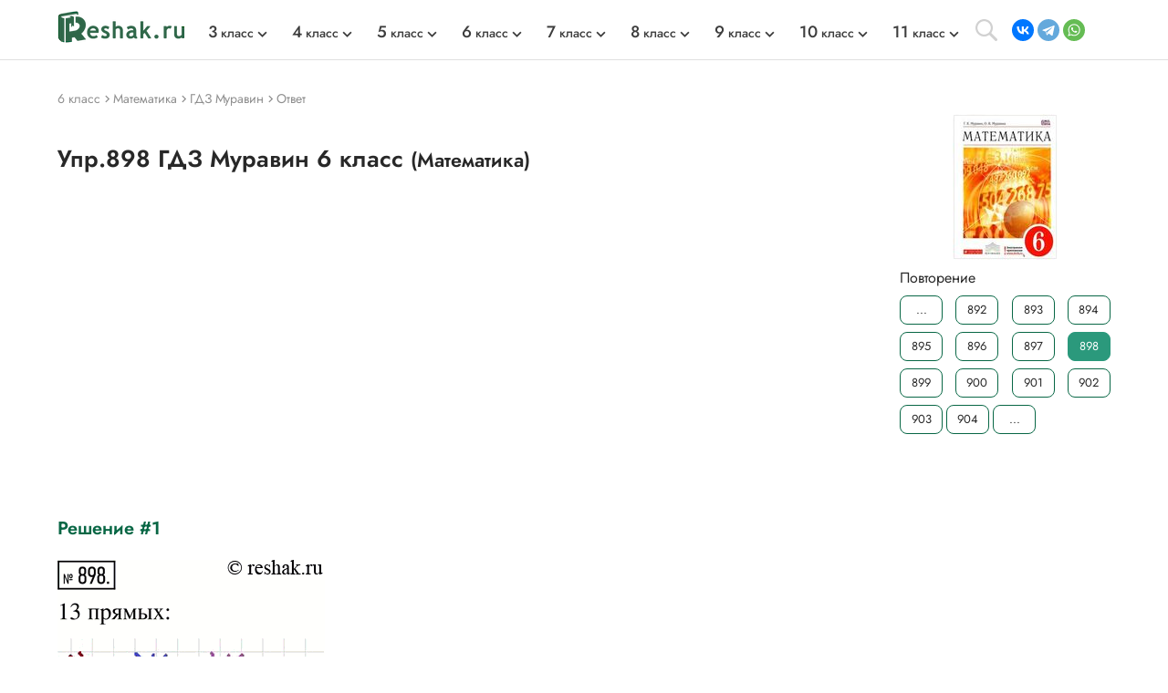

--- FILE ---
content_type: text/html; charset=cp1251
request_url: https://reshak.ru/otvet/reshebniki.php?otvet=898&predmet=muravin6
body_size: 8812
content:

<!DOCTYPE html>
<html lang="ru">
    <head>
        <meta charset="utf-8">
        <meta name="viewport" content="width=device-width, initial-scale=1.0">
        
        <title>(Решено)Упр.898 ГДЗ Муравин 6 класс по математике</title>
        <meta name="description" content="898. Отметьте на плоскости шесть точек так, чтобы только три из них лежали на одной и той же прямой. Через каждые две точки проведите прямую. Сколько получилось">
        <meta name="keywords" content="ГДЗ, учебник, решебник, ответ, Муравин, Муравина, математика, 6 класс, Упр.898">
        <link rel="apple-touch-icon" sizes="180x180" href="/apple-touch-icon.png">
        <link rel="icon" type="image/png" sizes="32x32" href="/favicon-32x32.png">
        <link rel="icon" type="image/png" sizes="16x16" href="/favicon-16x16.png">
        <link rel="manifest" href="/site.webmanifest">
        <link rel="mask-icon" href="/safari-pinned-tab.svg" color="#5bbad5">
        <link rel="image_src" href="https://reshak.ru/pic/tag/muravin6.jpg" />
        <meta name="msapplication-TileColor" content="#da532c">
        <meta name="theme-color" content="#ffffff">
        <meta name="apple-itunes-app" content="app-id=1580574606">
        <link rel="canonical" href="https://reshak.ru/otvet/reshebniki.php?otvet=898&predmet=muravin6"/>                <!--[if IE]> 
        <script> 
        document.createElement("article"); 
        document.createElement("footer"); 
        document.createElement("header"); 
        document.createElement("section"); 
        document.createElement("aside"); 
        document.createElement("nav"); 
        document.createElement("main"); 
        </script> 
        <![endif]-->
        <link rel="stylesheet" href="/otvet/template/css/swiper-bundle.min.css">
        <link href="/otvet/template/css/style.css" rel="stylesheet">
                <style>
            .pic_otvet, .pic_otvet1, .pic_zad {
                height: auto;
            }
            .soc_buttons {
                width:75%;
                padding-left:15%;
            }
            #txt_otvet{
                width:800px; 
                font-size: 10pt;
                color:#708090;
            }

            .article-buttons {
                width:800px; 
            }


            @media (max-width:960px){
                #txt_otvet{
                    width:100%; 
                    font-size: 10pt;
                    color:#708090;
                    text-align: justify;
                }
                .article-buttons {
                    width:100%; 
                }

                .pic_zad {
                    width: 99% !important;
                }

                                    .pic_otvet1 {
                        width: 99% !important;
                        height: auto;
                                                    line-height: 300px;
                                            }
                 

                .pic_dop {
                    width: 99% !important;
                    height: auto;
                }

                .pic_zad img {
                    width:613px !important;
                }

                                    .pic_otvet1 img {
                        width:293px !important;
                        vertical-align: middle;
                        height: auto;
                    }
                
                
                            }
            
            @media (max-width:776px){
                #txt_otvet img {
                    width: 100%;
                }
            }

            @media (max-width:643px){
                .pic_zad img {
                    width:100% !important;
                }

                            }

            
            @media (max-width:323px){
                .pic_otvet1 img {
                    width:100% !important;
                    height: auto;
                }

                                        }
        </style>
                
        <!-- Google tag (gtag.js) --> <script async src='https://www.googletagmanager.com/gtag/js?id=G-SWXNYZ1951'></script> <script> window.dataLayer = window.dataLayer || []; function gtag(){dataLayer.push(arguments);} gtag('js', new Date()); gtag('config', 'G-SWXNYZ1951'); </script>        
                
                <script>window.yaContextCb = window.yaContextCb || [] </script> 
        <script async src="https://yandex.ru/ads/system/context.js" async></script>
        <script async src="https://cdn.digitalcaramel.com/caramel.js"></script>
        
                    <!-- Yandex.RTB --> <script>window.yaContextCb=window.yaContextCb||[]</script> <script src='https://yandex.ru/ads/system/context.js' async></script><script>window.yaContextCb.push(()=>{ Ya.Context.AdvManager.render({ type: 'floorAd', blockId: 'R-A-1963960-63', 'platform': 'desktop'}) })</script>            </head>
    <body>
        <div class="page">
            			            <script src="https://code.jquery.com/jquery-3.4.1.min.js" integrity="sha256-CSXorXvZcTkaix6Yvo6HppcZGetbYMGWSFlBw8HfCJo=" crossorigin="anonymous"></script>
        <header style="min-height: 58px;">
								<div class="topline wrapper flexbox">
					<a href="/" class="topline-logo">
						<img src="/otvet/template/img/logo.png" alt="Главная страница reshak.ru"  width="140" height="35">
					</a>
					<nav class="topmenu flex-1">
						<div class="mobile-menu-title">ГДЗ</div>
						<div class="mobile-menu-close"></div>
						<ul class="nav-class flexbox">
															<li>
									<a href="/tag/3klass.html"><span class="big-number">3</span> класс</a>
									<span></span>
									<div class="topmenu-dropdown">
										<ul class="nav-subject">
																																			<li>
													<a href="/tag/3klass_eng.html" tile="ГДЗ Английский 3 класс">Английский</a>
												</li>
																																															<li>
													<a href="/tag/3klass_math.html" tile="ГДЗ Математика 3 класс">Математика</a>
												</li>
																																																																																													<li>
													<a href="/tag/3klass_rus.html" tile="ГДЗ Русский 3 класс">Русский</a>
												</li>
																																																																																																																																																																																																																<li>
													<a href="/tag/3klass_mir.html" tile="ГДЗ Окружающий мир 3 класс">Окружающий мир</a>
												</li>
																																																																						<li>
													<a href="/tag/3klass_chtenie.html" tile="ГДЗ Литературное чтение 3 класс">Литературное чтение</a>
												</li>
																																	</ul>
									</div>
								</li>
															<li>
									<a href="/tag/4klass.html"><span class="big-number">4</span> класс</a>
									<span></span>
									<div class="topmenu-dropdown">
										<ul class="nav-subject">
																																			<li>
													<a href="/tag/4klass_eng.html" tile="ГДЗ Английский 4 класс">Английский</a>
												</li>
																																															<li>
													<a href="/tag/4klass_math.html" tile="ГДЗ Математика 4 класс">Математика</a>
												</li>
																																																																																													<li>
													<a href="/tag/4klass_rus.html" tile="ГДЗ Русский 4 класс">Русский</a>
												</li>
																																																																																																																																																																																																																<li>
													<a href="/tag/4klass_mir.html" tile="ГДЗ Окружающий мир 4 класс">Окружающий мир</a>
												</li>
																																																																						<li>
													<a href="/tag/4klass_chtenie.html" tile="ГДЗ Литературное чтение 4 класс">Литературное чтение</a>
												</li>
																																	</ul>
									</div>
								</li>
															<li>
									<a href="/tag/5klass.html"><span class="big-number">5</span> класс</a>
									<span></span>
									<div class="topmenu-dropdown">
										<ul class="nav-subject">
																																			<li>
													<a href="/tag/5klass_eng.html" tile="ГДЗ Английский 5 класс">Английский</a>
												</li>
																																															<li>
													<a href="/tag/5klass_math.html" tile="ГДЗ Математика 5 класс">Математика</a>
												</li>
																																																																																													<li>
													<a href="/tag/5klass_rus.html" tile="ГДЗ Русский 5 класс">Русский</a>
												</li>
																																																																																													<li>
													<a href="/tag/5klass_istoria.html" tile="ГДЗ История 5 класс">История</a>
												</li>
																																															<li>
													<a href="/tag/5klass_bio.html" tile="ГДЗ Биология 5 класс">Биология</a>
												</li>
																																															<li>
													<a href="/tag/5klass_geograph.html" tile="ГДЗ География 5 класс">География</a>
												</li>
																																															<li>
													<a href="/tag/5klass_inf.html" tile="ГДЗ Информатика 5 класс">Информатика</a>
												</li>
																																															<li>
													<a href="/tag/5klass_obshestvo.html" tile="ГДЗ Общество 5 класс">Общество</a>
												</li>
																																																																						<li>
													<a href="/tag/5klass_literatura.html" tile="ГДЗ Литература 5 класс">Литература</a>
												</li>
																																																								</ul>
									</div>
								</li>
															<li>
									<a href="/tag/6klass.html"><span class="big-number">6</span> класс</a>
									<span></span>
									<div class="topmenu-dropdown">
										<ul class="nav-subject">
																																			<li>
													<a href="/tag/6klass_eng.html" tile="ГДЗ Английский 6 класс">Английский</a>
												</li>
																																															<li>
													<a href="/tag/6klass_math.html" tile="ГДЗ Математика 6 класс">Математика</a>
												</li>
																																																																																													<li>
													<a href="/tag/6klass_rus.html" tile="ГДЗ Русский 6 класс">Русский</a>
												</li>
																																																																																													<li>
													<a href="/tag/6klass_istoria.html" tile="ГДЗ История 6 класс">История</a>
												</li>
																																															<li>
													<a href="/tag/6klass_bio.html" tile="ГДЗ Биология 6 класс">Биология</a>
												</li>
																																															<li>
													<a href="/tag/6klass_geograph.html" tile="ГДЗ География 6 класс">География</a>
												</li>
																																															<li>
													<a href="/tag/6klass_inf.html" tile="ГДЗ Информатика 6 класс">Информатика</a>
												</li>
																																															<li>
													<a href="/tag/6klass_obshestvo.html" tile="ГДЗ Общество 6 класс">Общество</a>
												</li>
																																																																						<li>
													<a href="/tag/6klass_literatura.html" tile="ГДЗ Литература 6 класс">Литература</a>
												</li>
																																																								</ul>
									</div>
								</li>
															<li>
									<a href="/tag/7klass.html"><span class="big-number">7</span> класс</a>
									<span></span>
									<div class="topmenu-dropdown">
										<ul class="nav-subject">
																																			<li>
													<a href="/tag/7klass_eng.html" tile="ГДЗ Английский 7 класс">Английский</a>
												</li>
																																																																						<li>
													<a href="/tag/7klass_alg.html" tile="ГДЗ Алгебра 7 класс">Алгебра</a>
												</li>
																																															<li>
													<a href="/tag/7klass_geo.html" tile="ГДЗ Геометрия 7 класс">Геометрия</a>
												</li>
																																															<li>
													<a href="/tag/7klass_rus.html" tile="ГДЗ Русский 7 класс">Русский</a>
												</li>
																																															<li>
													<a href="/tag/7klass_fiz.html" tile="ГДЗ Физика 7 класс">Физика</a>
												</li>
																																															<li>
													<a href="/tag/7klass_him.html" tile="ГДЗ Химия 7 класс">Химия</a>
												</li>
																																															<li>
													<a href="/tag/7klass_istoria.html" tile="ГДЗ История 7 класс">История</a>
												</li>
																																															<li>
													<a href="/tag/7klass_bio.html" tile="ГДЗ Биология 7 класс">Биология</a>
												</li>
																																															<li>
													<a href="/tag/7klass_geograph.html" tile="ГДЗ География 7 класс">География</a>
												</li>
																																															<li>
													<a href="/tag/7klass_inf.html" tile="ГДЗ Информатика 7 класс">Информатика</a>
												</li>
																																															<li>
													<a href="/tag/7klass_obshestvo.html" tile="ГДЗ Общество 7 класс">Общество</a>
												</li>
																																																																						<li>
													<a href="/tag/7klass_literatura.html" tile="ГДЗ Литература 7 класс">Литература</a>
												</li>
																																																								</ul>
									</div>
								</li>
															<li>
									<a href="/tag/8klass.html"><span class="big-number">8</span> класс</a>
									<span></span>
									<div class="topmenu-dropdown">
										<ul class="nav-subject">
																																			<li>
													<a href="/tag/8klass_eng.html" tile="ГДЗ Английский 8 класс">Английский</a>
												</li>
																																																																						<li>
													<a href="/tag/8klass_alg.html" tile="ГДЗ Алгебра 8 класс">Алгебра</a>
												</li>
																																															<li>
													<a href="/tag/8klass_geo.html" tile="ГДЗ Геометрия 8 класс">Геометрия</a>
												</li>
																																															<li>
													<a href="/tag/8klass_rus.html" tile="ГДЗ Русский 8 класс">Русский</a>
												</li>
																																															<li>
													<a href="/tag/8klass_fiz.html" tile="ГДЗ Физика 8 класс">Физика</a>
												</li>
																																															<li>
													<a href="/tag/8klass_him.html" tile="ГДЗ Химия 8 класс">Химия</a>
												</li>
																																															<li>
													<a href="/tag/8klass_istoria.html" tile="ГДЗ История 8 класс">История</a>
												</li>
																																															<li>
													<a href="/tag/8klass_bio.html" tile="ГДЗ Биология 8 класс">Биология</a>
												</li>
																																															<li>
													<a href="/tag/8klass_geograph.html" tile="ГДЗ География 8 класс">География</a>
												</li>
																																															<li>
													<a href="/tag/8klass_inf.html" tile="ГДЗ Информатика 8 класс">Информатика</a>
												</li>
																																															<li>
													<a href="/tag/8klass_obshestvo.html" tile="ГДЗ Общество 8 класс">Общество</a>
												</li>
																																																																						<li>
													<a href="/tag/8klass_literatura.html" tile="ГДЗ Литература 8 класс">Литература</a>
												</li>
																																																								</ul>
									</div>
								</li>
															<li>
									<a href="/tag/9klass.html"><span class="big-number">9</span> класс</a>
									<span></span>
									<div class="topmenu-dropdown">
										<ul class="nav-subject">
																																			<li>
													<a href="/tag/9klass_eng.html" tile="ГДЗ Английский 9 класс">Английский</a>
												</li>
																																																																						<li>
													<a href="/tag/9klass_alg.html" tile="ГДЗ Алгебра 9 класс">Алгебра</a>
												</li>
																																															<li>
													<a href="/tag/9klass_geo.html" tile="ГДЗ Геометрия 9 класс">Геометрия</a>
												</li>
																																															<li>
													<a href="/tag/9klass_rus.html" tile="ГДЗ Русский 9 класс">Русский</a>
												</li>
																																															<li>
													<a href="/tag/9klass_fiz.html" tile="ГДЗ Физика 9 класс">Физика</a>
												</li>
																																															<li>
													<a href="/tag/9klass_him.html" tile="ГДЗ Химия 9 класс">Химия</a>
												</li>
																																															<li>
													<a href="/tag/9klass_istoria.html" tile="ГДЗ История 9 класс">История</a>
												</li>
																																															<li>
													<a href="/tag/9klass_bio.html" tile="ГДЗ Биология 9 класс">Биология</a>
												</li>
																																															<li>
													<a href="/tag/9klass_geograph.html" tile="ГДЗ География 9 класс">География</a>
												</li>
																																															<li>
													<a href="/tag/9klass_inf.html" tile="ГДЗ Информатика 9 класс">Информатика</a>
												</li>
																																															<li>
													<a href="/tag/9klass_obshestvo.html" tile="ГДЗ Общество 9 класс">Общество</a>
												</li>
																																																																						<li>
													<a href="/tag/9klass_literatura.html" tile="ГДЗ Литература 9 класс">Литература</a>
												</li>
																																																								</ul>
									</div>
								</li>
															<li>
									<a href="/tag/10klass.html"><span class="big-number">10</span> класс</a>
									<span></span>
									<div class="topmenu-dropdown">
										<ul class="nav-subject">
																																			<li>
													<a href="/tag/10klass_eng.html" tile="ГДЗ Английский 10 класс">Английский</a>
												</li>
																																																																						<li>
													<a href="/tag/10klass_alg.html" tile="ГДЗ Алгебра 10 класс">Алгебра</a>
												</li>
																																															<li>
													<a href="/tag/10klass_geo.html" tile="ГДЗ Геометрия 10 класс">Геометрия</a>
												</li>
																																															<li>
													<a href="/tag/10klass_rus.html" tile="ГДЗ Русский 10 класс">Русский</a>
												</li>
																																															<li>
													<a href="/tag/10klass_fiz.html" tile="ГДЗ Физика 10 класс">Физика</a>
												</li>
																																															<li>
													<a href="/tag/10klass_him.html" tile="ГДЗ Химия 10 класс">Химия</a>
												</li>
																																															<li>
													<a href="/tag/10klass_istoria.html" tile="ГДЗ История 10 класс">История</a>
												</li>
																																															<li>
													<a href="/tag/10klass_bio.html" tile="ГДЗ Биология 10 класс">Биология</a>
												</li>
																																															<li>
													<a href="/tag/10klass_geograph.html" tile="ГДЗ География 10 класс">География</a>
												</li>
																																															<li>
													<a href="/tag/10klass_inf.html" tile="ГДЗ Информатика 10 класс">Информатика</a>
												</li>
																																															<li>
													<a href="/tag/10klass_obshestvo.html" tile="ГДЗ Общество 10 класс">Общество</a>
												</li>
																																																																						<li>
													<a href="/tag/10klass_literatura.html" tile="ГДЗ Литература 10 класс">Литература</a>
												</li>
																																																								</ul>
									</div>
								</li>
															<li>
									<a href="/tag/11klass.html"><span class="big-number">11</span> класс</a>
									<span></span>
									<div class="topmenu-dropdown">
										<ul class="nav-subject">
																																			<li>
													<a href="/tag/11klass_eng.html" tile="ГДЗ Английский 11 класс">Английский</a>
												</li>
																																																																						<li>
													<a href="/tag/11klass_alg.html" tile="ГДЗ Алгебра 11 класс">Алгебра</a>
												</li>
																																															<li>
													<a href="/tag/11klass_geo.html" tile="ГДЗ Геометрия 11 класс">Геометрия</a>
												</li>
																																															<li>
													<a href="/tag/11klass_rus.html" tile="ГДЗ Русский 11 класс">Русский</a>
												</li>
																																															<li>
													<a href="/tag/11klass_fiz.html" tile="ГДЗ Физика 11 класс">Физика</a>
												</li>
																																															<li>
													<a href="/tag/11klass_him.html" tile="ГДЗ Химия 11 класс">Химия</a>
												</li>
																																															<li>
													<a href="/tag/11klass_istoria.html" tile="ГДЗ История 11 класс">История</a>
												</li>
																																															<li>
													<a href="/tag/11klass_bio.html" tile="ГДЗ Биология 11 класс">Биология</a>
												</li>
																																															<li>
													<a href="/tag/11klass_geograph.html" tile="ГДЗ География 11 класс">География</a>
												</li>
																																															<li>
													<a href="/tag/11klass_inf.html" tile="ГДЗ Информатика 11 класс">Информатика</a>
												</li>
																																															<li>
													<a href="/tag/11klass_obshestvo.html" tile="ГДЗ Общество 11 класс">Общество</a>
												</li>
																																																																						<li>
													<a href="/tag/11klass_literatura.html" tile="ГДЗ Литература 11 класс">Литература</a>
												</li>
																																																								</ul>
									</div>
								</li>
													</ul>
					</nav>
					<div class="search-open"></div>
					<address class="topline-address flexbox">
						<script src="https://yastatic.net/share2/share.js" async></script><div class="ya-share2" data-curtain data-shape="round" data-limit="3" data-services="vkontakte,telegram,whatsapp" data-lang="en" style="min-width: 108px; margin: 0; min-height: 24px;></div>					</address>
					<div class="gamburger"></div>
				</div>
				<div class="topline-search wrapper">
					<style>
						#ya-site-form0 .ya-site-form__submit_type_image {
							background: url(/otvet/template/img/search.svg) center/16px no-repeat;
						}
						#ya-site-form0 .ya-site-form__input-text {
							border: none;
						}
					</style>
					<div class="ya-site-form ya-site-form_inited_no" data-bem="{&quot;action&quot;:&quot;https://reshak.ru/search.html&quot;,&quot;arrow&quot;:false,&quot;bg&quot;:&quot;transparent&quot;,&quot;fontsize&quot;:14,&quot;fg&quot;:&quot;#000000&quot;,&quot;language&quot;:&quot;ru&quot;,&quot;logo&quot;:&quot;rb&quot;,&quot;publicname&quot;:&quot;Yandex Site Search #1217609&quot;,&quot;suggest&quot;:true,&quot;target&quot;:&quot;_blank&quot;,&quot;tld&quot;:&quot;ru&quot;,&quot;type&quot;:3,&quot;usebigdictionary&quot;:false,&quot;searchid&quot;:1217609,&quot;input_fg&quot;:&quot;#5a5757&quot;,&quot;input_bg&quot;:&quot;#ffffff&quot;,&quot;input_fontStyle&quot;:&quot;normal&quot;,&quot;input_fontWeight&quot;:&quot;normal&quot;,&quot;input_placeholder&quot;:&quot;Найти решение&quot;,&quot;input_placeholderColor&quot;:&quot;#e0e0e0&quot;,&quot;input_borderColor&quot;:&quot;#e0e0e0&quot;}">
						<form class="flexbox wrapper" action="https://yandex.ru/search/site/" method="get" target="_blank" accept-charset="utf-8">
							<input type="hidden" name="searchid" value="1217609"/>
							<input type="hidden" name="l10n" value="ru"/>
							<input type="hidden" name="reqenc" value=""/>
							<input class="topline-search-input" type="search" name="text" value=""/>
							<input class="topline-search-btn" type="submit" value="Найти"/>
						</form>
					</div>
					<style type="text/css">.ya-page_js_yes .ya-site-form_inited_no { display: none; }</style>
				<script type="text/javascript">(function(w,d,c){var s=d.createElement('script'),h=d.getElementsByTagName('script')[0],e=d.documentElement;if((' '+e.className+' ').indexOf(' ya-page_js_yes ')===-1){e.className+=' ya-page_js_yes';}s.type='text/javascript';s.async=true;s.charset='utf-8';s.src=(d.location.protocol==='https:'?'https:':'http:')+'//site.yandex.net/v2.0/js/all.js';h.parentNode.insertBefore(s,h);(w[c]||(w[c]=[])).push(function(){Ya.Site.Form.init()})})(window,document,'yandex_site_callbacks');</script>
				</div>
				<div class="mobile-menu-bg"></div>
				<div class="mobile-menu-container"></div>
			</header>
						
            <main class="main">
                <div class="wrapper">
                    <div class="vsep">
                    		                        <ul itemscope itemtype="https://schema.org/BreadcrumbList" class="breadcrumbs" style="min-height: 29px;">
	                          <li itemprop="itemListElement" itemscope itemtype="https://schema.org/ListItem"> <a href="/tag/6klass.html" title="Решебники 6 класс" itemprop="item"> <span itemprop="name" class="firstli">6 класс</span> <meta itemprop="position" content="0"> </a></li>	                          <li itemprop="itemListElement" itemscope itemtype="https://schema.org/ListItem"> <a href="/tag/6klass_math.html" title="Решебники по предмету Математика" itemprop="item"> <span itemprop="name">Математика</span> <meta itemprop="position" content="1"> </a></li>	                          <li itemprop="itemListElement" itemscope itemtype="https://schema.org/ListItem"> <a href="/reshebniki/matematika/6/muravin/index.html" title="Главная страница решебника" itemprop="item"> <span itemprop="name">ГДЗ Муравин</span> <meta itemprop="position" content="2"> </a> </li>	                          <li itemprop="itemListElement" itemscope itemtype="https://schema.org/ListItem"> <a href="http://reshak.ru/otvet/reshebniki.php?otvet=898&predmet=muravin6" title="Текущая страница" itemprop="item"> <span itemprop="name">Ответ</span> <meta itemprop="position" content="3"> </a> </li>	                        </ul>
	                                            <article class="lcol" style="min-height: 56px;">
                                                            <h1 class="titleh1">
                                    Упр.898 ГДЗ Муравин 6 класс                                    <small>(Математика)</small>
                                </h1>
                                                                            <style>
                            figcaption {
                                font-size: smaller;
                                color: #DCDCDC;
                                margin: 0 auto 5px; /* Отступы вокруг абзаца */
                            }
                        </style>
                        <div style='padding: 15px 0; max-width: 800px;' align='center'><div style='display: flex; justify-content: space-around;'> <div caramel-id='01j78m1ngdcfd07w1mgs2ghqpq'></div> <div caramel-id='01j78m1mzmdngdbrywe24k715x'></div> </div></div><h2 class="titleh2">Решение #1</h2>        <div class="pic_otvet1">
            <img src="/reshebniki/matematika/6/muravin/images1/898.png" alt="Изображение 898. Отметьте на плоскости шесть точек так, чтобы только три из них лежали на одной и той же прямой. Через каждые две точки проведите прямую. Сколько получилось..." title="Изображение ответа 898. Отметьте на плоскости шесть точек так, чтобы только три из них лежали на одной и той же прямой. Через каждые две точки проведите прямую. Сколько получилось..." width="293">
        </div>
                                                    <div id="txt_otvet"><img src="/pic/zapret_pravo.png" alt="Загрузка..." width="746"></div>
                                                <div id="txt_otvet">
                            <div class="empty_place"><div style='padding: 15px 0; max-width: 800px;'><div id='yandex_rtb_R-A-1963960-55'></div> <script>window.yaContextCb.push(()=>{ Ya.Context.AdvManager.render({ renderTo: 'yandex_rtb_R-A-1963960-55', blockId: 'R-A-1963960-55' }) })</script></div></div>                            
                            <!-- Блок похожих сочинений -->
                                                        <br>
                            <div class="text_zad">                                        <div>Рассмотрим вариант решения задания из учебника Муравин, Муравина 6 класс, Дрофа:</div>
                                                                                <div>898. Отметьте на плоскости шесть точек так, чтобы только три из них лежали на одной и той же прямой. Через каждые две точки проведите прямую. Сколько получилось прямых?</div> 
                                                            <div>
                                <noindex>*Цитирирование задания со ссылкой на учебник производится исключительно в учебных целях для лучшего понимания разбора решения задания.
                                <span id="klassForStat" style="display:none">6</span>
                                <span id="idForStat" style="display:none">muravin6</span>
                                <span id="nomerForStat" style="display:none">898</span>
                                <span id="vkIdForVK" style="display:none">65</span>
                                </noindex>
                            </div>
                        </div>
                    </div>
                        <!-- Предыдущий-следующий --> 
                        <nav class="article-buttons flexbox">
                                                            <a class="button_num" href="/otvet/reshebniki.php?otvet=897&predmet=muravin6" title="Помощь по предыдущему заданию">« Предыдущее</a> <a class="button_num" href="/otvet/reshebniki.php?otvet=899&predmet=muravin6" title="Помощь по следующему заданию">Следующее »</a>                                                     </nav>
                        <!-- Поделиться на мобильных-->
                                                <!-- Популярные решебники -->
                        <!-- Блок с похожими решебниками по HashTag -->

<!-- Блок популярные решебники (список) -->
<div class="inner-clas-group-box">
    <section class="index-class-group">
        <h4 class="titleh4">
        	            Популярные решебники 6 класс
            				        <a href="/tag/6klass.html" class="readmore">
			            Все решебники
			        </a>
		                            </h4>
        <div class="main_gdz-slider swiper-container">
            <div class="main_gdz swiper-wrapper">
                
                                                              <div class="main_gdz-div swiper-slide">
                            <a href="/reshebniki/istoria/6/arsentev/index.html">
                                <div class="tags_main-img">
                                    <img class="lazyload" data-src="/pic/tag/arsentev6.jpg" alt="ГДЗ Арсентьев 6 класс" title="ГДЗ Арсентьев 6 класс" width="115" height="160">
                                                                    </div>
                                <div class="main_gdz-title">
                                    <div class="subject">
                                        Арсентьев                                                                            </div>
                                    <div class="author">
                                        Арсентьев, Данилов, Стефанович                                    </div>
                                </div>
                            </a>
                        </div>
                                                                                    <div class="main_gdz-div swiper-slide">
                            <a href="/enjoy6/index.html">
                                <div class="tags_main-img">
                                    <img class="lazyload" data-src="/pic/tag/bibo6.jpg" alt="ГДЗ Enjoy English 6 класс" title="ГДЗ Enjoy English 6 класс" width="115" height="160">
                                                                    </div>
                                <div class="main_gdz-title">
                                    <div class="subject">
                                        Enjoy English                                                                            </div>
                                    <div class="author">
                                        Биболетова, Денисенко                                    </div>
                                </div>
                            </a>
                        </div>
                                                                                    <div class="main_gdz-div swiper-slide">
                            <a href="/reshebniki/geograph/5/alexeev_nikolina_new/index.html">
                                <div class="tags_main-img">
                                    <img class="lazyload" data-src="/pic/tag/alexeev_nikolina_new56.jpg" alt="ГДЗ Алексеев 5-6 класс" title="ГДЗ Алексеев 5-6 класс" width="115" height="160">
                                                                            <div class="bookYear" title="Учебник 2023 года">2023</div>
                                                                  </div>
                                <div class="main_gdz-title">
                                    <div class="subject">
                                        Алексеев                                                                            </div>
                                    <div class="author">
                                        Алексеев, Николина                                    </div>
                                </div>
                            </a>
                        </div>
                                                                                    <div class="main_gdz-div swiper-slide">
                            <a href="/reshebniki/istoria/6/medinsky/index.html">
                                <div class="tags_main-img">
                                    <img class="lazyload" data-src="/pic/tag/medinsky6.jpg" alt="ГДЗ Мединский 6 класс" title="ГДЗ Мединский 6 класс" width="115" height="160">
                                                                    </div>
                                <div class="main_gdz-title">
                                    <div class="subject">
                                        Мединский                                                                            </div>
                                    <div class="author">
                                        Мединский, Чубарьян                                    </div>
                                </div>
                            </a>
                        </div>
                                                                                    <div class="main_gdz-div swiper-slide">
                            <a href="/reshebniki/russkijazik/6/baranov/index.html">
                                <div class="tags_main-img">
                                    <img class="lazyload" data-src="/pic/tag/bar6.jpg" alt="ГДЗ Ладыженская 6 класс" title="ГДЗ Ладыженская 6 класс" width="115" height="160">
                                                                            <div class="bookYear" title="Учебник 2025,2020,2015 года">2025,2020,2015</div>
                                                                  </div>
                                <div class="main_gdz-title">
                                    <div class="subject">
                                        Ладыженская                                                                            </div>
                                    <div class="author">
                                        Баранов, Ладыженская, Тростенцова                                    </div>
                                </div>
                            </a>
                        </div>
                                                                                    <div class="main_gdz-div swiper-slide">
                            <a href="/reshebniki/geograph/6/gerasimova/index.html">
                                <div class="tags_main-img">
                                    <img class="lazyload" data-src="/pic/tag/gerasimova6.jpg" alt="ГДЗ Герасимова 6 класс" title="ГДЗ Герасимова 6 класс" width="115" height="160">
                                                                    </div>
                                <div class="main_gdz-title">
                                    <div class="subject">
                                        Герасимова                                                                            </div>
                                    <div class="author">
                                        Герасимова, Неклюкова                                    </div>
                                </div>
                            </a>
                        </div>
                                                                                                                                                                                                                                                                                                                                                                                                                                                                                                                                                                                                                                                                                                                                                                                                                                                                                                                                                                                                                                                                                                                                                                                                                                                                                                                                                                                                                                                                                                                                                                                                                                  </div>
        </div>
    </section>
</div>
   
                        <!-- Комменты вк -->
                                                    <div style="font-size: 12px; color: #8f8f8f; margin-top: 20px;">*размещая тексты в комментариях ниже, вы автоматически соглашаетесь с <a href="/soglashenie.html" target="_blank" style="color: #8f8f8f">пользовательским соглашением</a></div>
                            <div id="vk_comments" style="min-height: 210px;"></div>
                            
                                                </article>    
                        <aside class="rcol sticky">
                            <div align="center">
                                <a href="/reshebniki/matematika/6/muravin/index.html" title="Перейти на главную страницу решебника">
                                    <div class="rcol_main-img">
                                        <img src="/pic/tag/muravin6.jpg" alt="Изображение учебника">
                                                                            </div>
                                </a>
                            </div>
                            <nav class="sidebar-buttons flexbox"></nav><div title="Повторение">Повторение</div><nav class="sidebar-buttons flexbox"><a href=/reshebniki/matematika/6/muravin/index.html title="На главную страницу">...</a><a href="/otvet/reshebniki.php?otvet=892&predmet=muravin6">892</a><a href="/otvet/reshebniki.php?otvet=893&predmet=muravin6">893</a><a href="/otvet/reshebniki.php?otvet=894&predmet=muravin6">894</a><a href="/otvet/reshebniki.php?otvet=895&predmet=muravin6">895</a><a href="/otvet/reshebniki.php?otvet=896&predmet=muravin6">896</a><a href="/otvet/reshebniki.php?otvet=897&predmet=muravin6">897</a><a href="/otvet/reshebniki.php?otvet=898&predmet=muravin6" id="active">898</a><a href="/otvet/reshebniki.php?otvet=899&predmet=muravin6">899</a><a href="/otvet/reshebniki.php?otvet=900&predmet=muravin6">900</a><a href="/otvet/reshebniki.php?otvet=901&predmet=muravin6">901</a><a href="/otvet/reshebniki.php?otvet=902&predmet=muravin6">902</a><a href="/otvet/reshebniki.php?otvet=903&predmet=muravin6">903</a><a href="/otvet/reshebniki.php?otvet=904&predmet=muravin6">904</a> <a href=/reshebniki/matematika/6/muravin/index.html title="На главную страницу">...</a></nav>                            <div class="advSidebar">
                                &nbsp;                            </div>
                        </aside>                  
                    </div>
                </div>
            </main>
            <footer class="footbg">
                <div class="wrapper">
                    <div class="flexbox fbox">
                        <div class="fbox-links">
                            <a href="/" class="fbox-logo">
                                <img src="/otvet/template/img/logo-white.png" alt="Главная страница reshak.ru" width="136" height="35">
                            </a>
                            <address class="fbox-contact">
                                <div class="fbox-contact-socio flexbox">
                                    <a href="https://vk.com/gdz_b0t" class="fbox-socio fbox-vk" target="_blank" title="Мы Вконтакте">
                                        <img src="/otvet/template/img/vk.svg" alt="Вконтакте">
                                    </a>
                                    <!-- <a href="https://twitter.com/reshakru" class="fbox-socio fbox-tw" target="_blank" title="Мы в Twitter">
                                        <img src="/otvet/template/img/tw.svg" alt="Twitter">
                                    </a>
                                    <a href="#" class="fbox-socio fbox-fb" target="_blank" title="Мы на Facebook">
                                        <img src="/otvet/template/img/fb.svg" alt="Facebook">
                                    </a> -->
                                </div> 
                                                                                                        <div>
                                        <a href="https://apps.apple.com/ru/app/id1580574606" target="_blank" title="Приложение Reshakru в AppStore">
                                        <img src="/otvet/template/img/appStore.svg" alt="Приложение Reshakru в AppStore">
                                        </a>
                                    </div>
                                     
                                                                        <div>
                                        <a href="https://play.google.com/store/apps/details?id=com.reshak.gdzapp" target="_blank" title="Приложение Reshakru в Google Play">
                                        <img src="/otvet/template/img/googlePlay.png" width="120" height="36" alt="Приложение Reshakru в Google Play">
                                        </a>
                                    </div>
                                                                                  
                            </address>
                        </div>
                        <div class="fbox-text flex-1">
                            <p>
                                ©Reshak.ru — сборник решебников для учеников старших и средних классов. Здесь можно найти решебники, ГДЗ, переводы текстов по школьной программе. Практически весь материал, собранный на сайте — авторский с подробными пояснениями профильными специалистами. Вы сможете скачать гдз, решебники, улучшить школьные оценки, повысить знания, получить намного больше свободного времени.
                            </p>
                            <p>
                                Главная задача сайта: помогать школьникам и родителям в решении домашнего задания. Кроме того, весь материал совершенствуется, добавляются новые сборники решений.
                            </p>
                        </div>
                        <div class="fbox-nav-block flexbox">
                            <div class="fbox-nav flexbox">
                                <div class="fbox-nav-title">
                                    гдз
                                </div>
                                <nav class="flexbox fmenu">
                                    <a href="/tag/11klass.html" class="fbox-nav-link">
                                        11 класс
                                    </a>
                                    <a href="/tag/10klass.html" class="fbox-nav-link">
                                        10 класс
                                    </a>
                                    <a href="/tag/9klass.html" class="fbox-nav-link">
                                        9 класс
                                    </a>
                                    <a href="/tag/8klass.html" class="fbox-nav-link">
                                        8 класс
                                    </a>
                                    <a href="/tag/7klass.html" class="fbox-nav-link">
                                        7 класс
                                    </a>
                                    <a href="/tag/6klass.html" class="fbox-nav-link">
                                        6 класс
                                    </a>
                                    <a href="/tag/5klass.html" class="fbox-nav-link">
                                        5 класс
                                    </a>
                                    <a href="/tag/4klass.html" class="fbox-nav-link">
                                        4 класс
                                    </a>
                                </nav>
                            </div>
                            <div class="fbox-nav flexbox">
                                <div class="fbox-nav-title title-second">
                                    Навигация
                                </div>
                                <nav class="flexbox fmenu">
                                    <a href="/" class="fbox-nav-link">
                                        Главная страница
                                    </a>
                                    <a href="/onlayn-ege.html" class="fbox-nav-link">
                                        Онлайн ЕГЭ 
                                    </a>
                                    <a href="/page-perevod.html" class="fbox-nav-link">
                                        Переводы 
                                    </a>
                                    <a href="/pravo.html" class="fbox-nav-link">
                                        Правообладателям 
                                    </a>
                                    <a href="/soglashenie.html" class="fbox-nav-link">
                                        Пользовательское соглашение
                                    </a>
                                                                        <a href="mailto:admin@reshak.ru" class="fbox-mail">
                                        admin@reshak.ru
                                    </a>
                                                                    </nav>
                            </div>
                        </div>
                    </div>
                </div>
                            </footer>
        </div>


                    <script src="https://code.jquery.com/jquery-3.4.1.min.js" integrity="sha256-CSXorXvZcTkaix6Yvo6HppcZGetbYMGWSFlBw8HfCJo=" crossorigin="anonymous"></script>
        
        <script src="/otvet/template/js/lazysizes.min.js" type="text/javascript"></script> 
        
        <script>
        setTimeout(function() {
            var headID = document.getElementsByTagName("head")[0];         
            var newScript = document.createElement('script');
            newScript.type = 'text/javascript';
            newScript.src = 'https://yastatic.net/es5-shims/0.0.2/es5-shims.min.js';
            headID.appendChild(newScript);
        }, 500);
        </script>

        <script>
        setTimeout(function() {
            var headID = document.getElementsByTagName("head")[0];         
            var newScript = document.createElement('script');
            newScript.type = 'text/javascript';
            newScript.src = 'https://yastatic.net/share2/share.js';
            headID.appendChild(newScript);
        }, 500);
        </script>

        <script>
        setTimeout(function() {
            var headID = document.getElementsByTagName("head")[0];         
            var newScript = document.createElement('script');
            newScript.type = 'text/javascript';
            newScript.src = '/otvet/template/js/script.js';
            headID.appendChild(newScript);
        }, 500);
        </script>

        <script>
            function delNode(el){el.parentNode.remove()}
        </script>
        <script src="/otvet/template/js/swiper-bundle.min.js"></script>

        <!-- <script src="/otvet/template/js/script.js"></script> -->
                    <script src="/otvet/template/js/readmore.js"></script>
            <script>
                $('.text_zad').readmore({
                    maxHeight: 112,
                    moreLink: '<a href="#"><span>Развернуть</span></a>',
                    lessLink: '<a href="#"><span>Скрыть</span></a>'
                });
            </script>
                            <script type="text/javascript">
              window.vkAsyncInit = function() {
                VK.init({
                  apiId: 2629761,
                  onlyWidgets: true
                });
                VK.Widgets.Comments("vk_comments", {limit: 10, attach: "*", autoPublish: 1, }, 65                        );
              };

              setTimeout(function() {
                var el = document.createElement("script");
                el.type = "text/javascript";
                el.src = "https://vk.com/js/api/openapi.js?168";
                el.async = true;
                document.getElementById("vk_comments").appendChild(el);
              }, 2000);
            </script>
        
<script type="text/javascript">//<![CDATA[
$(function(){
  $("#slidemenu").UlMenu();
});
//]]>
  $.fn.Button=function(sel){var closed=true,th=this;$(sel).hide();$(this).removeClass('selected').click(function(){$(sel).toggle("fast");$(this).toggleClass("selected");closed=!closed;return false;});$(document).click(function(e){if(closed)return;var target=e.target||e.srcElement;while(target){var ret=false;$(sel).each(function(){if(ret=target==this)return false;});if(ret)return;target=target.parentNode;}$(sel).hide('fast');$(th).removeClass('selected');closed=true;});return this;}
$.fn.UlMenu=function(){$.each(this,function(){$("li.submenu",this).hide();$("li:has(.sublnk)",this).click(function(){$(this).toggleClass("selected").next("li.submenu").slideToggle(300).css("display",function(){if($(this).css("display")=="list-item")return"block";});});});return this;}
$(function(){$("#logindialog").dialog({autoOpen:false,width:300});$('#loginlink').click(function(){$('#logindialog').dialog('open');return false;});});$(document).ready(function(){var tabContainers=$('#tabbs .tabcont');tabContainers.hide().filter(':first').show();$('#tabbs .tabmenu a').click(function(){tabContainers.hide();tabContainers.filter(this.hash).show();$('#tabbs .tabmenu a').removeClass('selected');$(this).addClass('selected');return false;}).filter(':first').click();});
</script>

<!-- Скрипт статистики -->
<script src="https://backend.reshak.ru/stats-script.js"></script>

<!-- Yandex.Metrika counter -->
<script type="text/javascript" >
   (function(m,e,t,r,i,k,a){m[i]=m[i]||function(){(m[i].a=m[i].a||[]).push(arguments)};
   m[i].l=1*new Date();
   for (var j = 0; j < document.scripts.length; j++) {if (document.scripts[j].src === r) { return; }}
   k=e.createElement(t),a=e.getElementsByTagName(t)[0],k.async=1,k.src=r,a.parentNode.insertBefore(k,a)})
   (window, document, "script", "https://cdn.jsdelivr.net/npm/yandex-metrica-watch/tag.js", "ym");

   ym(5548405, "init", {
        clickmap:true,
        trackLinks:true,
        accurateTrackBounce:true
   });
</script>
<noscript><div><img src="https://mc.yandex.ru/watch/5548405" style="position:absolute; left:-9999px;" alt="" /></div></noscript>
<!-- /Yandex.Metrika counter -->
</body>
</html>